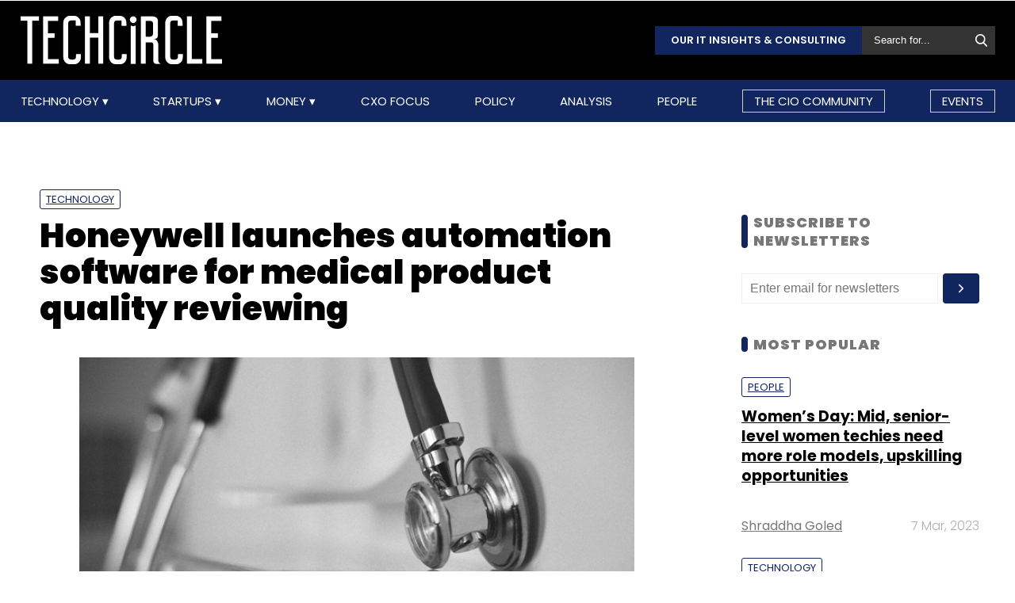

--- FILE ---
content_type: text/html; charset=UTF-8
request_url: https://www.techcircle.in/2023/10/20/honeywell-launches-automation-software-for-medical-product-quality-reviewing/
body_size: 67344
content:
<!DOCTYPE html>
<html lang="en">

  <head>
  <title>Honeywell launches automation software for medical product quality reviewing</title>
  <!-- Bing Webmaster Start -->
  <meta name="msvalidate.01" content="D5A86664E3E22D7248EA1133162C2F1D" />
  <!-- Bing Webmaster End -->
  <meta http-equiv="Content-Type" content="text/html; charset=UTF-8" />
  <meta name="viewport" content="width=device-width,initial-scale=1" />
  <meta name="description" content="Global technology company Honeywell has launched Product Quality Review, an automation software solution for medical product manufacturers. The solution..." />
  <meta name="keywords" content="Honeywell, medical product, automation, review, Analysis, Technology, Shraddha Goled, " />
  <meta http-equiv="cache-control" content="max-age=0" />
  <meta http-equiv="cache-control" content="no-cache" />
  <meta http-equiv="expires" content="0" />
  <meta http-equiv="expires" content="Tue, 01 Jan 1980 1:00:00 GMT" />
  <meta http-equiv="pragma" content="no-cache" />
  <meta name="robots" content="index, follow, max-image-preview:large, max-snippet:-1, max-video-preview:-1" />
  <link rel="manifest" href="/manifest.json">
  <link rel="preconnect" href="//www.googletagservices.com" crossorigin>
  <link rel="dns-prefetch" href="//www.googletagservices.com">
  <link rel="preconnect" href="//www.googletagmanager.com" crossorigin>
  <link rel="dns-prefetch" href="//www.googletagmanager.com">

  	<meta property="og:type" content="article" />
	<meta property="og:title" content="Honeywell launches automation software for medical product quality reviewing" />
	<meta itemprop="url" property="og:url" content="https://www.techcircle.in/2023/10/20/honeywell-launches-automation-software-for-medical-product-quality-reviewing" />
	<meta property="og:description" content="Global technology company Honeywell has launched Product Quality Review, an automation software solution for medical product manufacturers. The solution..." />
	<meta property="article:published_time" content="2023-10-20T08:04:24Z" />
	<meta property="article:modified_time" content="2023-10-20T08:04:24Z" />
	<meta property="og:site_name" content="Techcircle" />
	<meta property="og:image" content="https://assets.techcircle.in/uploads/article-image/2023/10/images/33761-stethescope.jpg" />
	<meta property="og:image:width" content="512" />
	<meta property="og:image:height" content="512" />
	<meta property="og:locale" content="en_US" />
	<meta name="twitter:card" content="summary_large_image" />
	<meta name="twitter:site" content="@TechCircleIndia" />
	<meta name="twitter:title" content="Honeywell launches automation software for medical product quality reviewing" />
	<meta name="twitter:description" content="Global technology company Honeywell has launched Product Quality Review, an automation software solution for medical product manufacturers. The solution..." />
	<meta name="twitter:image" content="https://assets.techcircle.in/uploads/article-image/2023/10/images/33761-stethescope.jpg" />
	<meta name="twitter:url" content="https://www.techcircle.in/2023/10/20/honeywell-launches-automation-software-for-medical-product-quality-reviewing" />
	<link rel="apple-touch-icon-precomposed" href="https://assets.techcircle.in/uploads/article-image/2023/10/images/33761-stethescope.jpg" />
	<meta name="msapplication-TileImage" content="https://assets.techcircle.in/uploads/article-image/2023/10/images/33761-stethescope.jpg" />
	<link itemprop="thumbnailUrl" rel="image_src" href="https://assets.techcircle.in/uploads/article-image/2023/10/thumb/33761-stethescope.jpg" />
	<meta content="en" itemprop="inLanguage" />
		<link itemprop="mainEntityOfPage" rel="canonical" href="https://www.techcircle.in/2023/10/20/honeywell-launches-automation-software-for-medical-product-quality-reviewing/" />    
		
	<link rel="icon" type="image/png" href="https://assets.techcircle.in/static-assets/images/favicon.png" />
	<link rel="apple-touch-icon" href="https://assets.techcircle.in/static-assets/images/favicon.png" />	
	<link rel="preconnect" href="https://fonts.googleapis.com">
    <link rel="preconnect" href="https://fonts.gstatic.com" crossorigin>
    <!--<link href="https://fonts.googleapis.com/css2?family=Roboto:wght@300;400;700;900&display=swap" rel="stylesheet">-->
	<link rel="preload" href="https://fonts.googleapis.com/css2?family=Roboto:wght@300;400;700;900&display=swap" as="style" onload="this.onload=null;this.rel='stylesheet'">
	<noscript><link rel="stylesheet" href="https://assets.techcircle.in/static-assets/css/style.css?v=1017639430"></noscript>
	
	<link rel="preload" href="https://assets.techcircle.in/static-assets/css/style.css?v=159" as="style" onload="this.onload=null;this.rel='stylesheet'">
	<noscript><link rel="stylesheet" href="https://assets.techcircle.in/static-assets/css/style.css?v=159"></noscript>
		<script src="https://assets.techcircle.in/static-assets/js/jquery.min.js?v=158" type="text/javascript"></script>    
	<script  src="https://assets.techcircle.in/static-assets/js/customjs.js?v=158" type="text/javascript"></script>
	  <!-- DFP Start -->		
  <!-- DFP ends-->
    <script async='async' src='https://www.googletagservices.com/tag/js/gpt.js' type="text/javascript"></script>
  <script type="text/javascript">

	$.fn.isInViewport = function() {
		var elementTop = $(this).offset().top;
		var elementBottom = elementTop + $(this).outerHeight();
		var viewportTop = $(window).scrollTop();
		var viewportBottom = viewportTop + $(window).height();
		return elementBottom > viewportTop && elementTop < viewportBottom;
	};
	function gaTracker(id, path, title) {
		$.getScript('https://www.google-analytics.com/analytics.js');
		window.ga = window.ga || function () {(ga.q = ga.q || []).push(arguments)};
		ga.l = +new Date;
		ga('create', id, 'auto');
		ga('set', {page: path, title: title}); 
		ga('send', 'pageview');		
	}
  </script>    

<!-- Google tag (gtag.js) -->
<script async src="https://www.googletagmanager.com/gtag/js?id=G-81FSRNTG3D"></script>
<script>
  window.dataLayer = window.dataLayer || [];
  function gtag(){dataLayer.push(arguments);}
  gtag('js', new Date());
  gtag('config', 'G-81FSRNTG3D');
</script>           

<!-- Google tag (gtag.js) --> <script async src="https://www.googletagmanager.com/gtag/js?id=AW-11406279264"></script> <script> window.dataLayer = window.dataLayer || []; function gtag(){dataLayer.push(arguments);} gtag('js', new Date()); gtag('config', 'AW-11406279264'); </script>
      
  <script>
	  window.addEventListener('load', function () {
	  jQuery('body').on('click', '[id="subscribe_now_btn"]', function () {
	  gtag('event', 'conversion', {'send_to': 'AW-858898428/EtLBCMWgobABEPz_xpkD'});
	  })
  });
  </script>
    	<!-- iZooto code start -->
	<script> window._izq = window._izq || []; window._izq.push(["init"]);</script> 
	<script async src="https://cdn.izooto.com/scripts/86c9ab36c7cedddb82fc421031795a7b342085ea.js"></script>
	<!-- ends -->

	<!-- snowplow code start  -->
	<script type="text/javascript">
	var configObject =  { "appId": "mtc",
	"collectorHost": "dap.techcircle.in",
	"pageViewRequired": true,
	"pagePingRequired": false,
	"syncRequired": true,
	"userIdCookie": "_ht_clientid",
	 "pltRequired": false, 
	"existingImpressionCapture": false,
	"existingLinkClickCapture": false,
	 "webEngageTokenRequired": false
	};
	(function(p, l, o, w, i, k, n, g) { if (!p[i]) { p.GlobalSnowplowNamespace = p.GlobalSnowplowNamespace || []; p.GlobalSnowplowNamespace.push(i); p[i] = function() { (p[i].q = p[i].q || []).push(arguments); }; p[i].q = p[i].q || []; n = l.createElement(o); g = l.getElementsByTagName(o)[0]; n.async = 1; n.src = w; g.parentNode.insertBefore(n, g);  n.onload = function() {     window.dapTracker = new window.dapDataTracker(); dapTracker.init(k); }}}(window, document, 'script', "https://analytics.htmedia.in/analytics-js/tracker.js", 'snowplow', configObject));
	</script>
	<!-- ends -->
    <script async src="https://pagead2.googlesyndication.com/pagead/js/adsbygoogle.js?client=ca-pub-9783515403541006" crossorigin="anonymous" data-checked-head="true"></script>
  <script type="text/javascript">
	var googletag = googletag || {};
	googletag.cmd = googletag.cmd || [];
	googletag.cmd.push(function() {
		googletag.pubads().enableSingleRequest();
		googletag.pubads().disableInitialLoad();
		googletag.pubads().collapseEmptyDivs();
		googletag.companionAds().setRefreshUnfilledSlots(true);
		googletag.enableServices();
	});
  </script>
  <script>
	var ismobile = /iPhone|iPad|iPod|Android/i.test(navigator.userAgent);
	var delaytime = 1000;
	if(ismobile){
		var delaytime = 1000;
	}
    </script>
	
  	<script type="text/javascript">
  	/* Ref https://developers.google.com/web/fundamentals/performance/lazy-loading-guidance/images-and-video/ */
  	document.addEventListener("DOMContentLoaded", function () {
	  let lazyImages = [].slice.call(document.querySelectorAll("img.lazy")); let active = false;
	  const lazyLoad = function () {
	  if (active === false) {
		active = true;
		setTimeout(function () {
		lazyImages.forEach(function (lazyImage) {
		  if ((lazyImage.getBoundingClientRect().top <= window.innerHeight && lazyImage.getBoundingClientRect().bottom >= 0) && getComputedStyle(lazyImage).display !== "none") { lazyImage.src = lazyImage.dataset.src;lazyImage.srcset = lazyImage.dataset.srcset; lazyImage.classList.remove("lazy"); lazyImages = lazyImages.filter(function (image) {return image !== lazyImage;}); if (lazyImages.length === 0) {document.removeEventListener("scroll", lazyLoad);window.removeEventListener("resize", lazyLoad);window.removeEventListener("orientationchange", lazyLoad);
			} } });active = false;}, 1500); } };

			document.addEventListener("scroll", lazyLoad); window.addEventListener("resize", lazyLoad); window.addEventListener("orientationchange", lazyLoad);
	});

	/*  Lazy loading background images */
	document.addEventListener("DOMContentLoaded", function () {
	  var lazyBackgrounds = [].slice.call(document.querySelectorAll(".lazy-background")); var index = 1;
	  if ("IntersectionObserver" in window) {
		let lazyBackgroundObserver = new IntersectionObserver(function (entries, observer) {
			entries.forEach(function (entry) {
			if (entry.isIntersecting) {entry.target.classList.add("visible" + index); lazyBackgroundObserver.unobserve(entry.target); index++;}
			});
		});
		lazyBackgrounds.forEach(function (lazyBackground) {lazyBackgroundObserver.observe(lazyBackground);});
	  }
	});

	function ajax_on_dom_content_loaded() {
		let lazyImages = [].slice.call(document.querySelectorAll("img.lazy"));
		let active = false;
		const lazyLoad = function () {
		if (active === false) {
			active = true;
			setTimeout(function () {
			lazyImages.forEach(function (lazyImage) {
				if ((lazyImage.getBoundingClientRect().top <= window.innerHeight && lazyImage.getBoundingClientRect().bottom >= 0) && getComputedStyle(lazyImage).display !== "none") {
				lazyImage.src = lazyImage.dataset.src; lazyImage.srcset = lazyImage.dataset.srcset; lazyImage.classList.remove("lazy");
				lazyImages = lazyImages.filter(function (image) { return image !== lazyImage; });
				if (lazyImages.length === 0) { document.removeEventListener("scroll", lazyLoad); window.removeEventListener("resize", lazyLoad); window.removeEventListener("orientationchange", lazyLoad); }
			  }
			});
			active = false;
			}, 1500);
		}
		};
		document.addEventListener("scroll", lazyLoad); window.addEventListener("resize", lazyLoad); window.addEventListener("orientationchange", lazyLoad);
	}
	/* Lazy Loading Images ends */
	</script>
	
	<script id="jobJSON-Home" type="application/ld+json" async="" defer="">
	{
	"@context" : "https://schema.org/",
	"@type" : "Organization",
	"name" : "Techcircle",
	"url" : "https://www.techcircle.in/",
	"logo" : {
		"@type":"ImageObject",
		"@id":"https://www.techcircle.in//images/logo.png",
		"width":117,
		"height":54,
		"contentUrl":"https://www.techcircle.in/"
		}
	}
	</script>
		
	<script type="text/javascript">
		var ads_top_viewport = 50;
		var ads_bottom_viewport = -50;
	</script>
	<script type="application/ld+json">
	{
	"@context": "https://schema.org",
	"@type": "BreadcrumbList",
	"itemListElement":
		[
			{
			"@type": "ListItem",
			"position": 1,
			"item":
				{
				"@id": "https://www.techcircle.in/",
				"name": "Home"
				}
			},
			{
			"@type": "ListItem",
			"position": 2,
			"item":
				{
				"@id": "",
				"name": "Honeywell launches automation software for medical product quality reviewing"
				}
			}
		]
	}
	</script>
			
	<script id="jobJSON-Home" type="application/ld+json" async="" defer="">
	{
	"@context":"https://schema.org/",
	"@type":"ItemList",
	"itemListElement":
		[
			{
				"@type":"SiteNavigationElement",
				"position":1,
				"name":"Technology",
				"url":"https://www.techcircle.in/category/technology"
			},
			{
				"@type":"SiteNavigationElement",
				"position":2,
				"name":"Startups",
				"url":"https://www.techcircle.in/category/startups"
			},
			{
				"@type":"SiteNavigationElement",
				"position":3,
				"name":"Money",
				"url":"https://www.techcircle.in/category/money"
			},
			{
				"@type":"SiteNavigationElement",
				"position":4,
				"name":"CXO Focus",
				"url":"https://www.techcircle.in/tag/cxo-focus"
			},
			{
				"@type":"SiteNavigationElement",
				"position":5,
				"name":"Podcast",
				"url":"https://www.techcircle.in/category/podcast"
			},
			{
				"@type":"SiteNavigationElement",
				"position":6,
				"name":"Videos",
				"url":"https://www.techcircle.in/tag/videos"
			},
			{
				"@type":"SiteNavigationElement",
				"position":7,
				"name":"Policy",
				"url":"https://www.techcircle.in/category/policy"
			},
			{
				"@type":"SiteNavigationElement",
				"position":8,
				"name":"Analysis",
				"url":"https://www.techcircle.in/category/analysis"
			},
			{
				"@type":"SiteNavigationElement",
				"position":9,
				"name":"People",
				"url":"https://www.techcircle.in/category/people"
			}
		]
	}
	</script>
		<script type="application/ld+json">
		{
		"@context": "https://schema.org",
		"@type": "NewsArticle",
		"url": "https://www.techcircle.in/2023/10/20/honeywell-launches-automation-software-for-medical-product-quality-reviewing",
		"keywords": "Honeywell, medical product, automation, review, Analysis, Technology, Shraddha Goled, ",
		"description": "Global technology company Honeywell has launched Product Quality Review, an automation software solution for medical product manufacturers. The solution...",
		"headline": "Honeywell launches automation software for medical product quality reviewing",
		"image": [
			"https://assets.techcircle.in/uploads/article-image/2023/10/images/33761-stethescope.jpg"
		],
		"datePublished": "2023-10-20T08:04:24Z",
		"dateModified": "2023-10-20T08:04:24Z",
		"author": [
								{
					"@type": "Person",
					"name": "Shraddha Goled",
					"url": "https://www.techcircle.in/author/shraddha-goled"
					}
						]
		}
	</script>	
	
	
		<script type="text/javascript">
    (function(c,l,a,r,i,t,y){
        c[a]=c[a]||function(){(c[a].q=c[a].q||[]).push(arguments)};
        t=l.createElement(r);t.async=1;t.src="https://www.clarity.ms/tag/"+i;
        y=l.getElementsByTagName(r)[0];y.parentNode.insertBefore(t,y);
    })(window, document, "clarity", "script", "n1hetu8ev0");
</script>
	</head>
	<body>
		   
		
		       <!-- Google tag (gtag.js) --> <script async src="https://www.googletagmanager.com/gtag/js?id=AW-11406279264"></script> <script> window.dataLayer = window.dataLayer || []; function gtag(){dataLayer.push(arguments);} gtag('js', new Date()); gtag('config', 'AW-11406279264'); </script>

		<link rel="preload" href="https://assets.techcircle.in/static-assets/css/header.css?v=159" as="style" onload="this.onload=null;this.rel='stylesheet'">
		<div class="main-wrapper">
            <header class="header">
                <div class="top-nav ">
                    <div class="container">
                        <div class="main-box">
                            <div class="logo">
                                <a href="https://www.techcircle.in/"><img src="https://assets.techcircle.in/static-assets/images/logo.png" alt=""></a>
                            </div> 
                            <div class="search-bar">
                                <a href="https://research.techcircle.in/" target="_blank" class="btn-primary">Our IT Insights & Consulting</a>
                                <div> 
                                    <form action="https://www.techcircle.in/search" action="" method="post" id="frm_search" autocomplete="off" role="Form" accept-charset="UTF-8">
<input type="hidden" name="mmvplcsrftoken" value="61cd08b1946931a2e31307cea9df7590" />                                                         
                                        <input type="text" id="search_keyword" name="search_keyword" class="search-box" placeholder="Search for...">
                                        <button id="btn_frm_search" type="submit"><img src="https://assets.techcircle.in/static-assets/images/search-new.png" alt=""> </button>
										<span id="frm_srch_kword_error" class="error"></span>
                                    </form>                                </div>
                            </div>
                        </div> 
                    </div> 
                </div>            
                <div class="nav-main">  
                    <div class="logo"><a href="https://www.techcircle.in/"><img src="https://assets.techcircle.in/static-assets/images/logo.png" alt=""></a>  </div>
                        <div class="container">
                            <nav>
                                <div class="nav-mobile"> 
                                    <a id="nav-toggle" href="#"><span></span></a></div>
                                    
        
            
            <ul class="nav-list" itemtype="https://www.schema.org/SiteNavigationElement" itemscope="itemscope"><li>
                            <meta itemprop="name" content="Technology">
                            <meta itemprop="url" content="https://www.techcircle.in/category/technology">
                            <a href="javascript:void(0);" id="arln">
                                Technology
                            </a>
                            <ul class="nav-dropdown" id="link38"><li>
                                        <meta itemprop="name" content="All">
                                        <meta itemprop="url" content="https://www.techcircle.in/category/technology">   
                                        <a href="https://www.techcircle.in/category/technology" target="_self">All</a>
                                    </li><li>
                                        <meta itemprop="name" content="Artificial Intelligence">
                                        <meta itemprop="url" content="https://www.techcircle.in/category/technology-artificialinteligence">   
                                        <a href="https://www.techcircle.in/category/technology-artificialinteligence" target="_self">Artificial Intelligence</a>
                                    </li><li>
                                        <meta itemprop="name" content="3D Printing">
                                        <meta itemprop="url" content="https://www.techcircle.in/category/technology-3d-printing">   
                                        <a href="https://www.techcircle.in/category/technology-3d-printing" target="_self">3D Printing</a>
                                    </li><li>
                                        <meta itemprop="name" content="Blockchain">
                                        <meta itemprop="url" content="https://www.techcircle.in/category/technology-blockchain">   
                                        <a href="https://www.techcircle.in/category/technology-blockchain" target="_self">Blockchain</a>
                                    </li><li>
                                        <meta itemprop="name" content="SMAC">
                                        <meta itemprop="url" content="https://www.techcircle.in/category/technology-smac">   
                                        <a href="https://www.techcircle.in/category/technology-smac" target="_self">SMAC</a>
                                    </li><li>
                                        <meta itemprop="name" content="Internet of Things">
                                        <meta itemprop="url" content="https://www.techcircle.in/category/technology-internet-of-things">   
                                        <a href="https://www.techcircle.in/category/technology-internet-of-things" target="_self">Internet of Things</a>
                                    </li><li>
                                        <meta itemprop="name" content="Security">
                                        <meta itemprop="url" content="https://www.techcircle.in/category/technology-security">   
                                        <a href="https://www.techcircle.in/category/technology-security" target="_self">Security</a>
                                    </li><li>
                                        <meta itemprop="name" content="Others">
                                        <meta itemprop="url" content="https://www.techcircle.in/category/technology-others">   
                                        <a href="https://www.techcircle.in/category/technology-others" target="_self">Others</a>
                                    </li></ul>
                        </li><li>
                            <meta itemprop="name" content="Startups">
                            <meta itemprop="url" content="https://www.techcircle.in#">
                            <a href="javascript:void(0);" id="arln">
                                Startups
                            </a>
                            <ul class="nav-dropdown" id="link47"><li>
                                        <meta itemprop="name" content="All">
                                        <meta itemprop="url" content="https://www.techcircle.in/category/startups">   
                                        <a href="https://www.techcircle.in/category/startups" target="_self">All</a>
                                    </li><li>
                                        <meta itemprop="name" content="B2B Platforms">
                                        <meta itemprop="url" content="https://www.techcircle.in/category/startups-b2b-platforms">   
                                        <a href="https://www.techcircle.in/category/startups-b2b-platforms" target="_self">B2B Platforms</a>
                                    </li><li>
                                        <meta itemprop="name" content="Fin-tech">
                                        <meta itemprop="url" content="https://www.techcircle.in/category/startups-fin-tech">   
                                        <a href="https://www.techcircle.in/category/startups-fin-tech" target="_self">Fin-tech</a>
                                    </li><li>
                                        <meta itemprop="name" content="Health-tech">
                                        <meta itemprop="url" content="https://www.techcircle.in/category/startups-health-tech">   
                                        <a href="https://www.techcircle.in/category/startups-health-tech" target="_self">Health-tech</a>
                                    </li><li>
                                        <meta itemprop="name" content="E-Commerce">
                                        <meta itemprop="url" content="https://www.techcircle.in/category/startups-e-commerce">   
                                        <a href="https://www.techcircle.in/category/startups-e-commerce" target="_self">E-Commerce</a>
                                    </li><li>
                                        <meta itemprop="name" content="Ed-tech">
                                        <meta itemprop="url" content="https://www.techcircle.in/category/startups-ed-tech">   
                                        <a href="https://www.techcircle.in/category/startups-ed-tech" target="_self">Ed-tech</a>
                                    </li><li>
                                        <meta itemprop="name" content="Incubators">
                                        <meta itemprop="url" content="https://www.techcircle.in/category/startups-incubators">   
                                        <a href="https://www.techcircle.in/category/startups-incubators" target="_self">Incubators</a>
                                    </li><li>
                                        <meta itemprop="name" content="Others">
                                        <meta itemprop="url" content="https://www.techcircle.in/category/startups-others">   
                                        <a href="https://www.techcircle.in/category/startups-others" target="_self">Others</a>
                                    </li></ul>
                        </li><li>
                            <meta itemprop="name" content="Money">
                            <meta itemprop="url" content="https://www.techcircle.in#">
                            <a href="javascript:void(0);" id="arln">
                                Money
                            </a>
                            <ul class="nav-dropdown" id="link56"><li>
                                        <meta itemprop="name" content="All">
                                        <meta itemprop="url" content="https://www.techcircle.in/category/money">   
                                        <a href="https://www.techcircle.in/category/money" target="_self">All</a>
                                    </li><li>
                                        <meta itemprop="name" content="Venture Capital">
                                        <meta itemprop="url" content="https://www.techcircle.in/category/money-venture-capital">   
                                        <a href="https://www.techcircle.in/category/money-venture-capital" target="_self">Venture Capital</a>
                                    </li><li>
                                        <meta itemprop="name" content="M&A">
                                        <meta itemprop="url" content="https://www.techcircle.in/category/money-m-a">   
                                        <a href="https://www.techcircle.in/category/money-m-a" target="_self">M&A</a>
                                    </li><li>
                                        <meta itemprop="name" content="Angel/Seed">
                                        <meta itemprop="url" content="https://www.techcircle.in/category/money-angel-seed">   
                                        <a href="https://www.techcircle.in/category/money-angel-seed" target="_self">Angel/Seed</a>
                                    </li><li>
                                        <meta itemprop="name" content="Others">
                                        <meta itemprop="url" content="https://www.techcircle.in/category/money-others">   
                                        <a href="https://www.techcircle.in/category/money-others" target="_self">Others</a>
                                    </li></ul>
                        </li><li><a href="https://www.techcircle.in/category/cio-focus"  target="_self">CXO Focus</a></li><li><a href="https://www.techcircle.in/category/policy"  target="_self">Policy</a></li><li><a href="https://www.techcircle.in/category/analysis"  target="_self">Analysis</a></li><li><a href="https://www.techcircle.in/category/people"  target="_self">People</a></li><li><a href="https://www.techcircle.in/category/the-cio-community"  target="_self">The CIO Community</a></li><li><a href="https://events.mosaicdigital.com/upcoming-events"  target="_blank">Events</a></li>
            </ul>                            </nav> 
                        </div>      
                    </div> 
            </header> 
			        </div>
		
		<script>
            (function($) { // Begin jQuery
              $(function() { // DOM ready
                // If a link has a dropdown, add sub menu toggle.
                $('nav ul li a:not(:only-child)').click(function(e) {
                  $(this).siblings('.nav-dropdown').toggle();
                  // Close one dropdown when selecting another
                  $('.nav-dropdown').not($(this).siblings()).hide();
                  e.stopPropagation();
                });
                // Clicking away from dropdown will remove the dropdown class
                $('html').click(function() {
                  $('.nav-dropdown').hide();
                });
                // Toggle open and close nav styles on click
                $('#nav-toggle').click(function() {
                  $('nav ul').slideToggle();
                });
                // Hamburger to X toggle
                $('#nav-toggle').on('click', function() {
                  this.classList.toggle('active');
                });
              }); // end DOM ready
            })(jQuery); // end jQuery
        </script>		<div class="main-container">
			<div id="tc-main-content">

<script async src="//www.instagram.com/embed.js"></script>
<script type="text/javascript">
	
$ = jQuery.noConflict();
$( document ).ready(function() { 
    if( ismobile == false) {
        $(window).scroll(function(){
            var sticky = $('.sticky-title'),
            scroll = $(window).scrollTop();

            var h1top = $('#first_title').position();
            $('#first_title').each(function(){
                var $this = $(this);
                var el = $this.get(0);
                if (scroll > h1top.top) {
                    if (isElementInViewport(el)) {
                        $('.social-link').show('slow');
                        sticky.removeClass('fixed', 'slow');
                        sticky.hide('slow');
                    } else {
                        $('.social-link').hide('slow');
                        sticky.addClass('fixed', 'slow');
                    }       
                }
            });
        });
    } else {
        var fb_share_url = "https://www.facebook.com/sharer.php?u=https%3A%2F%2Fwww.techcircle.in%2F2023%2F10%2F20%2Fhoneywell-launches-automation-software-for-medical-product-quality-reviewing&p[title]=Honeywell+launches+automation+software+for+medical+product+quality+reviewing";
        $(".widget-social-link a.fb-share").attr("href", fb_share_url);
    }

    $(document).on('click', '#comment_title_33761', function (el) {
		el.preventDefault();

		var articleid = $(this).attr('data-articleid');
		var slug = $(this).attr('data-slug');
		var url = $(this).attr('data-url');
		var source = '#discuss_content_' + articleid;
		if( $('#comments_' + articleid).css('display') == 'none' ) {
			$('#comments_' + articleid).show("slow");
			loadDisqus(source, slug, url);
			$(this).text("Close Comment(s)");
		} else {
			$('#comments_' + articleid).hide("slow");
			$(this).text("Leave Your Comment(s)");
		}
	});
});
</script>

<div class="top-ads text-center ads-full">
<div class="top-ads text-center ads-full" id="LeaderBoardAd">
    <div id="div-gpt-ad-story-masthead-33761" style="min-height: 60px;text-align: center;">
        <img src="https://assets.techcircle.in/static-assets/images/spinner-1s-64px.gif" alt="Loading..." />
    </div>                             
</div>
<script type="text/javascript">
    if(jQuery('#div-gpt-ad-story-masthead-33761').length) {
        if(is_mobile()){
            jQuery("#div-gpt-ad-story-masthead-33761").height(250);
        }
        else {
            jQuery("#div-gpt-ad-story-masthead-33761").height(90);
        }
    }
</script>
</div> 
<div class="loaded_story" data-articleurl="https://www.techcircle.in/2023/10/20/honeywell-launches-automation-software-for-medical-product-quality-reviewing"  data-articletitle="Honeywell launches automation software for medical product quality reviewing" data-articleslug="2023/10/20/honeywell-launches-automation-software-for-medical-product-quality-reviewing"></div>
<div class="article_details">
<meta itemprop='keywords' content='Honeywell, medical product, automation, review, Analysis, Technology, Shraddha Goled, ' />
<meta itemprop='description' content='Global technology company Honeywell has launched Product Quality Review, an automation software solution for medical product manufacturers. The solution...' />
<section class="section-wrapper clearfix article-single" id="container_33761">
<div class="mw-1084 clearfix">
	<div class="section-left-content">
		<header class="page-heading">
			<div class="article-tags">
										
							<a href="https://www.techcircle.in/category/technology">Technology</a>
						
								</div>
									<h1 class="fs-42 color-black section-title">Honeywell launches automation software for medical product quality reviewing</h1>
			<div itemprop="image" itemscope itemtype="https://schema.org/ImageObject">
			<meta itemprop="height" content="506">
			<meta itemprop="width" content="810">
			<meta itemprop="url" content="https://assets.techcircle.in/uploads/article-image/2023/10/images/33761-stethescope.jpg">  
			<figure>
			<img src="https://assets.techcircle.in/uploads/article-image/2023/10/images/33761-stethescope.jpg" alt="Honeywell launches automation software for medical product quality reviewing" width="700" height="375">
				    
					<figcaption>
					Photo Credit: Pixabay					</figcaption>
					
			</figure>
			</div>
			  

		<div class="article-meta clearfix">
			<div class="authors">
			<span itemscope itemprop='author' itemtype='https://schema.org/Person'>
								<a href="https://www.techcircle.in/author/shraddha-goled">Shraddha Goled</a>
							</span>	
			</div>
			<div class="am-date">
				20 Oct, 2023									<meta itemprop="dateModified" content="2023-10-20T13:35:40.000Z">
							</div>
						<ul class="social-share clearfix">
								<li><a href="https://www.facebook.com/sharer.php?u=https%3A%2F%2Fwww.techcircle.in%2F2023%2F10%2F20%2Fhoneywell-launches-automation-software-for-medical-product-quality-reviewing&p[title]=Honeywell+launches+automation+software+for+medical+product+quality+reviewing" class="icoFacebook" title="Facebook" target="_blank"><span class="fb-icon"></span></a></li>
								<li><a href="https://twitter.com/share?url=https%3A%2F%2Fwww.techcircle.in%2F2023%2F10%2F20%2Fhoneywell-launches-automation-software-for-medical-product-quality-reviewing&via=TechCircleIndia&related=twitterapi%2Ctwitter&hashtags=TechCircleIndia&text=Honeywell+launches+automation+software+for+medical+product+quality+reviewing" class="icoTwitter" title="Twitter" target="_blank"><span class="twtr-icon"></span></a></li>
								<li><a href="https://www.linkedin.com/shareArticle?mini=true&url=https%3A%2F%2Fwww.techcircle.in%2F2023%2F10%2F20%2Fhoneywell-launches-automation-software-for-medical-product-quality-reviewing&title=Honeywell+launches+automation+software+for+medical+product+quality+reviewing&source=techcircle.in" class="icoLinkedin" title="Linkedin" target="_blank"><span class="lkdin-icon"></span></a></li>
								<li><a href="https://api.whatsapp.com/send?text=Honeywell+launches+automation+software+for+medical+product+quality+reviewing?https%3A%2F%2Fwww.techcircle.in%2F2023%2F10%2F20%2Fhoneywell-launches-automation-software-for-medical-product-quality-reviewing" class="icoLinkedin" title="Whatsapp" target="_blank"><span class="wa-icon"></span></a></li>
							</ul>
					</div>
		</header>
		<div class="clearfix maxha">
			<!DOCTYPE html PUBLIC "-//W3C//DTD HTML 4.0 Transitional//EN" "http://www.w3.org/TR/REC-html40/loose.dtd">
<html><body><div class="middle-ads text-center ads-full"><div id="div-gpt-ad-story-mob50-33761" class="ads_300"><img src="https://assets.techcircle.in/static-assets/images/spinner-1s-64px.gif" alt="Loading..." class="adsspiner_300"></div></div><p>Global technology company Honeywell has launched Product Quality Review, an automation software solution for medical product manufacturers. The solution will automate and streamline the regulatory-mandated analysis process of medical products, also called the Annual Product Quality Review (APQR) process.</p>

<p>Global regulatory guidelines mandate pharmaceutical companies to review and assess the quality of their medical products annually. Inefficient APQR programs can result in a time-consuming process of collecting the data from multiple systems and sites and then conducting a manual review, analysis and approval, months after initiating data collection. In worst cases, it can potentially present unnecessary risks to patients and regulatory actions.</p>

<p>Product Quality Review automates data collection from various systems of record &ndash; thereby saving time, improving data integrity, and replacing paper-based processes. The product is part of Honeywell&rsquo;s series of applications in the company&rsquo;s Life Sciences Applications Suite.</p>

<div class="middle-ads text-center ads-full"><div id="div-gpt-ad-story-mob53-33761" class="ads_300"><img src="https://assets.techcircle.in/static-assets/images/spinner-1s-64px.gif" alt="Loading..." class="adsspiner_300"></div></div><p>&ldquo;APQR shouldn&rsquo;t be a burdensome effort &ndash; so we are pleased to provide a solution that simplifies the process and empowers medical product manufacturers to not only meet their regulatory requirements but also turn a traditionally retrospective analysis into a timelier decision support tool,&rdquo; said Dr. Oxana Pickeral, vice president and GM, Connected Life Sciences &amp; Logistics, Honeywell Connected Enterprise. &ldquo;This allows customers to focus on insights over process and deliver high-quality products more quickly to market and the patients they serve.&rdquo;</p>

<p>Last week, Honeywell launched an infrared-based FS24X Plus Flame Detector to detect hydrogen flames and stop them from growing into major fires. It will protect workers and facilities from risks associated with hydrogen production and use. Honeywell&rsquo;s FS24X Plus can detect flames in even rainy, foggy, or smoky conditions.&nbsp;</p>

<p>Further, ex-Microsoft executive Anant Maheshwari, took over the reins as the president and chief executive officer (CEO) of Honeywell's high-growth region portfolio. Maheshwari assumed his new role on September 4 and succeeded Ben Driggs, who moved to another leadership position within the company.&nbsp;</p><div class="middle-ads text-center ads-full"><div id="div-gpt-ad-story-mob56-33761" class="ads_300"><img src="https://assets.techcircle.in/static-assets/images/spinner-1s-64px.gif" alt="Loading..." class="adsspiner_300"></div></div></body></html>
						<div class="article-meta article-share-bottom clearfix">
								<ul class="social-share clearfix">
										<li><a href="https://www.facebook.com/sharer.php?u=https%3A%2F%2Fwww.techcircle.in%2F2023%2F10%2F20%2Fhoneywell-launches-automation-software-for-medical-product-quality-reviewing&p[title]=Honeywell+launches+automation+software+for+medical+product+quality+reviewing" class="icoFacebook" title="Facebook" target="_blank"><span class="fb-icon"></span></a></li>
										<li><a href="https://twitter.com/share?url=https%3A%2F%2Fwww.techcircle.in%2F2023%2F10%2F20%2Fhoneywell-launches-automation-software-for-medical-product-quality-reviewing&via=TechCircleIndia&related=twitterapi%2Ctwitter&hashtags=TechCircleIndia&text=Honeywell+launches+automation+software+for+medical+product+quality+reviewing" class="icoTwitter" title="Twitter" target="_blank"><span class="twtr-icon"></span></a></li>
										<li><a href="https://www.linkedin.com/shareArticle?mini=true&url=https%3A%2F%2Fwww.techcircle.in%2F2023%2F10%2F20%2Fhoneywell-launches-automation-software-for-medical-product-quality-reviewing&title=Honeywell+launches+automation+software+for+medical+product+quality+reviewing&source=techcircle.in" class="icoLinkedin" title="Linkedin" target="_blank"><span class="lkdin-icon"></span></a></li>
										<li><a href="https://api.whatsapp.com/send?text=Honeywell+launches+automation+software+for+medical+product+quality+reviewing?https%3A%2F%2Fwww.techcircle.in%2F2023%2F10%2F20%2Fhoneywell-launches-automation-software-for-medical-product-quality-reviewing" class="icoLinkedin" title="Whatsapp" target="_blank"><span class="wa-icon"></span></a></li>
									</ul>
							</div>
							<div class="row text-center mb-5">
					<div class="col-md-12">
						<h4><a id="comment_title_33761" href="javascript:void(0)" class="comment_title" data-articleid="33761" data-slug="honeywell-launches-automation-software-for-medical-product-quality-reviewing" data-url="https://www.techcircle.in/2023/10/20/honeywell-launches-automation-software-for-medical-product-quality-reviewing">
							Leave Your Comment(s)
						</a></h4>
					</div>
					<div id="comments_33761" class="comment-block comment-form col-md-12" style="display: none;">
						<div class="disqus_section">
							<div class="heading-title-alt text-left heading-border-bottom p-top-20" id="discuss_content_33761"></div>
							<noscript>Please enable JavaScript to view the</noscript>
						</div>
					</div>
				</div>
						<div class="row">
				<div class="signup-newsletter mt-2 pl-3 pr-3 w-100">
					<h3 class="mb-4"> Sign up for Newsletter</h3>
					<div class="row">
						<div class="col-md-12">
							<form action="https://www.techcircle.in/search" action="" method="post" id="frm_newsletter_subs_art" name="frm_newsletter_subs" class="mt-3" accept-charset="UTF-8">
<input type="hidden" name="mmvplcsrftoken" value="61cd08b1946931a2e31307cea9df7590" />                                                    
								
								<div class="col-md-12 boxes select-newsletter pl-0">
									<label><strong>Select your Newsletter frequency</strong></label>
								</div>
								<div class="col-md-12 float-left pl-0">
									<div class="boxes">
										<input type="checkbox" id="box-5" name="newsletter_type_art[]" value="daily::1" checked>
										<label for="box-5">Daily Newsletter </label>
										<input type="checkbox" id="box-7" name="newsletter_type_art[]" value="weekly::1" checked>
										<label for="box-7">Weekly Newsletter </label>
										<input type="checkbox" id="box-8" name="newsletter_type_art[]" value="monthly::1" checked>
										<label for="box-8">Monthly Newsletter </label>
									</div>
								</div>
								<div class="clearfix"></div>
								<div class="searhnews">
									<div class="form-group mb-0">
										<div class="col-8 input-group float-left p-0">
											<input class="form-control w-100" type="email" id="subscriber_email_art" name="subscriber_email" placeholder=" Enter your email ..." required="">
										</div>
										<span class="col-4 input-group-btn p-0 float-left">
											<button class="btn btn-dark w-100" type="submit" id="btn_nletter_subs_art">Subscribe</button>
										</span>
									</div>
									<div class="form-message error"></div>
									<div id="error_newsletter_subscription_art" class="error"></div>
								</div>
							</form>						</div>
					</div>
				</div>
			</div>																		
			<hr class="border-bottom">
			<!-- article tags section starts -->
							<div class="row">
					<div class="tags p-3">
															<a href="https://www.techcircle.in/tag/honeywell" class="text-primary pr-5">Honeywell</a>
																	<a href="https://www.techcircle.in/tag/medical-product" class="text-primary pr-5">medical product</a>
																	<a href="https://www.techcircle.in/tag/automation" class="text-primary pr-5">automation</a>
																	<a href="https://www.techcircle.in/tag/review" class="text-primary pr-5">review</a>
																	<a href="https://www.techcircle.in/tag/analysis" class="text-primary pr-5">Analysis</a>
													</div>
				</div>
			
			<div class="show-more-wrap"><a href="javascript:void(0);" id="reveal_33761">Show More</a></div>
			</div>
		</div>
			
	<div class="section-right-sidebar">
		<div class="sidebar-block">
						<div class="sidebar-ads">
			<div id="div-gpt-ad-story-webmob1-33761" class="ads_300" ><img src="https://assets.techcircle.in/static-assets/images/spinner-1s-64px.gif" alt="Loading..." class="adsspiner_300" /></div>
			</div>
					</div>
		<div class="sidebar-block">
			<h2 class="block-title">SUBSCRIBE TO NEWSLETTERS</h2>
			<form action="" id="newsletter_subscription2" name="newsletter_subscription" method="post" class="newsletter-subscription-form" accept-charset="UTF-8">
				
				<div class="newsletter-form-group">
					<input type="email" id="subscriber_email_2" name="subscriber_email" placeholder="Enter email for newsletters" required="" class="fi-text">
					<input type="submit" value="Submit" id="btn_nletter_subs2" class="fi-btn">
				</div>
				<div class="form-message error"></div>
				<div id="error_newsletter_subscription2" class="error"></div>
			</form>
		</div>
		<div class="sidebar-block">
			<h2 class="block-title">Most Popular</h2>
						<article class="article-list-item clearfix">                    
				<div class="article-text">
									<strong class="article-tag"><a href="https://www.techcircle.in/category/people">People</a></strong>
						
					<h3><a href="https://www.techcircle.in/2023/03/07/women-s-day-mid-senior-level-women-techies-need-more-role-models-upskilling-opportunities">Women’s Day: Mid, senior-level women techies need more role models, upskilling opportunities</a></h3>
					<div class="article-meta clearfix">
						<div class="article-author">
													<span><a href="https://www.techcircle.in/author/shraddha-goled">Shraddha Goled</a></span>
								
						</div>
						<span class="article-date">7 Mar, 2023</span>
					</div>
				</div>
			</article>  
						<article class="article-list-item clearfix">                    
				<div class="article-text">
									<strong class="article-tag"><a href="https://www.techcircle.in/category/technology">Technology</a></strong>
						
					<h3><a href="https://www.techcircle.in/2023/03/02/ai-governance-should-be-an-intrinsic-part-of-tech-skilling">AI governance should be an intrinsic part of tech skilling: Geeta Gurnani, IBM</a></h3>
					<div class="article-meta clearfix">
						<div class="article-author">
													<span><a href="https://www.techcircle.in/author/sohini-bagchi">Sohini Bagchi</a></span>
								
						</div>
						<span class="article-date">2 Mar, 2023</span>
					</div>
				</div>
			</article>  
						<article class="article-list-item clearfix">                    
				<div class="article-text">
									<strong class="article-tag"><a href="https://www.techcircle.in/category/technology">Technology</a></strong>
						
					<h3><a href="https://www.techcircle.in/2023/03/03/gender-balanced-cyber-workforce-can-lead-to-greater-efficiency-kris-lovejoy">Gender-balanced cyber workforce can lead to greater efficiency: Kris Lovejoy</a></h3>
					<div class="article-meta clearfix">
						<div class="article-author">
													<span><a href="https://www.techcircle.in/author/sohini-bagchi">Sohini Bagchi</a></span>
								
						</div>
						<span class="article-date">3 Mar, 2023</span>
					</div>
				</div>
			</article>  
								</div>
		<div class="sidebar-block">
			<div class="sidebar-ads">
							<div id="div-gpt-ad-story-webmob2-33761">
				<img src="https://assets.techcircle.in/static-assets/images/spinner-1s-64px.gif" alt="Loading..." class="adsspiner_300" />
				</div>
				
			</div>
		</div>
		<div class="sidebar-block">
			<h2 class="block-title">SUBSCRIBE TO NEWSLETTERS</h2>
			<form action="" id="newsletter_subscription3" name="newsletter_subscription" method="post" class="newsletter-subscription-form" accept-charset="UTF-8">
				
				<div class="newsletter-form-group">
					<input type="email" id="subscriber_email_3" name="subscriber_email" placeholder="Enter email for newsletters" required="" class="fi-text">
					<input type="button" value="Submit" id="btn_nletter_subs3" class="fi-btn">
				</div>
				<span class="form-message"></span>
				<div id="error_newsletter_subscription3" class="error"></div>
			</form>
		</div>
		<div class="sidebar-block">
			<div class="sidebar-ads">
							<div id="div-gpt-ad-story-webmob3-33761">
				<img src="https://assets.techcircle.in/static-assets/images/spinner-1s-64px.gif" alt="Loading..." class="adsspiner_300" />
				</div>
				
			</div>
		</div>
	</div>
</div>
</section>	
<div class="content-block trending-articles bg-light-gray">
	<div class="mw-1084 clearfix">
		<h2 class="block-title fs-25">TRENDING STORIES</h2>
		<ul>
					<li><a href="https://www.techcircle.in/2023/03/07/women-s-day-mid-senior-level-women-techies-need-more-role-models-upskilling-opportunities">Women’s Day: Mid, senior-level women techies need more role models, upskilling opportunities</a></li>
						<li><a href="https://www.techcircle.in/2023/03/02/ai-governance-should-be-an-intrinsic-part-of-tech-skilling">AI governance should be an intrinsic part of tech skilling: Geeta Gurnani, IBM</a></li>
						<li><a href="https://www.techcircle.in/2023/03/03/gender-balanced-cyber-workforce-can-lead-to-greater-efficiency-kris-lovejoy">Gender-balanced cyber workforce can lead to greater efficiency: Kris Lovejoy</a></li>
					</ul>
	</div>
</div>
<div class="nextArticle-divider"><span>Next Article</span></div>
<div itemtype="https://schema.org/Organization" itemscope="itemscope" itemprop="publisher">
	<meta content="https://www.techcircle.in/" itemprop="url">
	<a class="main-sprite" href="/"></a>
	<span itemtype="https://schema.org/ImageObject" itemscope="itemscope" itemprop="logo" class="category">
	<meta content="https://www.techcircle.in/images/tc-logo.jpg" itemprop="url">
	<meta content="171" itemprop="width">
	<meta content="60" itemprop="height">
	</span>
	<meta content="VCCircle" itemprop="name">
</div>
<span itemscope="itemscope" itemprop='copyrightHolder' itemtype='https://schema.org/Organization'>
	<meta content="https://www.vccircle.com" itemprop="url">
	<meta content="Mosaic Media Ventures Pvt. Ltd." itemprop="name">
</span>
</div>
<script type="text/javascript">
    $(document).ready(function() {
    	if( ismobile == false) {
    		$("#share-whatsapp").attr('href', 'https://web.whatsapp.com/send?text=https%3A%2F%2Fwww.techcircle.in%2F2023%2F10%2F20%2Fhoneywell-launches-automation-software-for-medical-product-quality-reviewing');
    	} else {
    		$("#share-whatsapp").attr('href', 'https://api.whatsapp.com/send?text=Honeywell+launches+automation+software+for+medical+product+quality+reviewing?https%3A%2F%2Fwww.techcircle.in%2F2023%2F10%2F20%2Fhoneywell-launches-automation-software-for-medical-product-quality-reviewing');
    	}
		var  curr_article_id = 33761;
        var loading = false;
        
        /* Start: Fire GA on Page load  */
        /* var article_url = $(this).attr('data-articleurl');
        var article_title = $(this).attr('data-articletitle');
        var article_slug = $(this).attr('data-articleslug');  */

		
        
        gaTracker('UA-135278136-1', '2023/10/20/honeywell-launches-automation-software-for-medical-product-quality-reviewing', 'Honeywell launches automation software for medical product quality reviewing');

        /* Ends: Fire GA on Page load  */
		$(window).scroll(function() { 
			if(($(window).scrollTop() + $(window).height()) >= ($(document).height()-1200)) {
				/*$('#loader_' + curr_article_id).show();*/
				if( loading == false ) {
					loading = true;
                    $.post('https://www.techcircle.in/article/load_prev_article',{'curr_article_id': curr_article_id,'sponsored':1 },
                    function(data){ 
                        if (data != "") {
                        	$('#loader_'+curr_article_id).css("display", "none"); 
                            $( ".article_details" ).append( data );          
                        }
                    });
				}
			}

			$( '.loaded_story' ).each(function() {
	            if (isScrolledIntoView($(this))) {
	                var article_url = $(this).attr('data-articleurl');
	                var article_title = $(this).attr('data-articletitle');
	                var article_slug = $(this).attr('data-articleslug');
	                storyId = $(this).attr('data-articleid');
	                ChangeUrl( article_title, article_url);
	                gaTracker('UA-135278136-1', article_slug, article_title);
					/* alert("Article URL : "+article_url);
		alert("Article Title : "+article_title);
		alert("Article Slug : "+article_slug); */
	            }
	        });
          	ajax_on_dom_content_loaded();  
		});

		var max_class = '';
				    	max_class = 'max990';
		    
		if($('[data-fancybox="gallery"]').length) {
		  $('[data-fancybox="gallery"]').fancybox({
			loop : true,
			buttons: [
			    "slideShow",
			    "close",
			  ],
			toolbar: true,
		  });
		}        
	    
	});
</script>

<script type="text/javascript">
var ads_slots = [];
 
jQuery(document).ready(function(){
    googletag.cmd.push(function() {
        if (is_mobile()) {
                                if(jQuery('#div-gpt-ad-story-mob50-33761').length) {
                        story_ads_slot = googletag.defineSlot('/1055314/TechCircle_Wap_Story/TechCircle_Wap_Story_1_Mrec',
                        [[300,250],[250,250]],'div-gpt-ad-story-mob50-33761').addService(googletag.pubads());
                        googletag.display('div-gpt-ad-story-mob50-33761');  
                        ads_slots.push(story_ads_slot);
                    }
                                        if(jQuery('#div-gpt-ad-story-mob53-33761').length) {
                        story_ads_slot = googletag.defineSlot('/1055314/TechCircle_Wap_Story/TechCircle_Wap_Story_2_Mrec',
                        [[300,250],[250,250]],'div-gpt-ad-story-mob53-33761').addService(googletag.pubads());
                        googletag.display('div-gpt-ad-story-mob53-33761');  
                        ads_slots.push(story_ads_slot);
                    }
                                        if(jQuery('#div-gpt-ad-story-mob56-33761').length) {
                        story_ads_slot = googletag.defineSlot('/1055314/TechCircle_Wap_Story/TechCircle_Wap_Story_3_Mrec',
                        [[300,250],[250,250]],'div-gpt-ad-story-mob56-33761').addService(googletag.pubads());
                        googletag.display('div-gpt-ad-story-mob56-33761');  
                        ads_slots.push(story_ads_slot);
                    }
                            
            /* Header Ad */
            if(jQuery('#div-gpt-ad-story-masthead-33761').length) {
                story_ads_slot = googletag.defineSlot('/1055314/TechCircle_WAP_Story/TechCircle_WAP_Story_1_Mrec',
                [300,250],'div-gpt-ad-story-masthead-33761').addService(googletag.pubads());
                googletag.display('div-gpt-ad-story-masthead-33761');  
                ads_slots.push(story_ads_slot);
            }
            /* Mob */
            if(jQuery('#div-gpt-ad-story-webmob1-33761').length) {
                story_ads_slot = googletag.defineSlot('/1055314/TechCircle_WAP_Story/TechCircle_WAP_Story_5_Mrec',
                [300,250],'div-gpt-ad-story-webmob1-33761').addService(googletag.pubads());
                googletag.display('div-gpt-ad-story-webmob1-33761');  
                ads_slots.push(story_ads_slot); 
            }
            /* Mob */
            if(jQuery('#div-gpt-ad-story-webmob2-33761').length) {
                story_ads_slot = googletag.defineSlot('/1055314/TechCircle_WAP_Story/TechCircle_WAP_Story_6_Mrec',
                [300,250],'div-gpt-ad-story-webmob2-33761').addService(googletag.pubads());
                googletag.display('div-gpt-ad-story-webmob2-33761');  
                ads_slots.push(story_ads_slot);
            }
            /* Mob */
            if(jQuery('#div-gpt-ad-story-webmob3-33761').length) {
                story_ads_slot = googletag.defineSlot('/1055314/TechCircle_WAP_Story/TechCircle_WAP_Story_7_Mrec',
                [300,250],'div-gpt-ad-story-webmob3-33761').addService(googletag.pubads());
                googletag.display('div-gpt-ad-story-webmob3-33761');  
                ads_slots.push(story_ads_slot);
            }
        }
        else {
            /* Header Ad */
            if(jQuery('#div-gpt-ad-story-masthead-33761').length) {
                story_ads_slot = googletag.defineSlot('/1055314/TechCircle_Desktop_Story/TechCircle_Desk_Story_Masthead',
                [[970,90],[728,90]],'div-gpt-ad-story-masthead-33761').addService(googletag.pubads());
                googletag.display('div-gpt-ad-story-masthead-33761');  
                ads_slots.push(story_ads_slot); 
            }
            /* Web | RHS1 */
            if(jQuery('#div-gpt-ad-story-webmob1-33761').length) {
                story_ads_slot = googletag.defineSlot('/1055314/TechCircle_Desktop_Story/TechCircle_Desk_Story_1_Mrec',
                [[300,250], [250,250]],'div-gpt-ad-story-webmob1-33761').addService(googletag.pubads());
                googletag.display('div-gpt-ad-story-webmob1-33761');  
                ads_slots.push(story_ads_slot); 
            }
            /* Web | RHS2 */
            if(jQuery('#div-gpt-ad-story-webmob2-33761').length) {
                story_ads_slot = googletag.defineSlot('/1055314/TechCircle_Desktop_Story/TechCircle_Desk_Story_2_Mrec',
                [[300,250], [250,250]],'div-gpt-ad-story-webmob2-33761').addService(googletag.pubads());
                googletag.display('div-gpt-ad-story-webmob2-33761');  
                ads_slots.push(story_ads_slot); 
            }
            /* Web | RHS3 */
            if(jQuery('#div-gpt-ad-story-webmob3-33761').length) {
                story_ads_slot = googletag.defineSlot('/1055314/TechCircle_Desktop_Story/TechCircle_Desk_Story_3_Mrec',
                [[300,250], [250,250]],'div-gpt-ad-story-webmob3-33761').addService(googletag.pubads());
                googletag.display('div-gpt-ad-story-webmob3-33761');  
                ads_slots.push(story_ads_slot); 
            }     
                                if(jQuery('#div-gpt-ad-story-mob50-33761').length) {
                        story_ads = googletag.defineSlot('/1055314/TechCircle_Desktop_Story/TechCircle_Desk_Story_Inline_1_Mrec',
                        [[300,250], [250,250]],'div-gpt-ad-story-mob50-33761').addService(googletag.pubads());
                        googletag.display('div-gpt-ad-story-mob50-33761');  
                        ads_slots.push(story_ads);
                    }
                                        if(jQuery('#div-gpt-ad-story-mob53-33761').length) {
                        story_ads = googletag.defineSlot('/1055314/TechCircle_Desktop_Story/TechCircle_Desk_Story_Inline_2_Mrec',
                        [[300,250], [250,250]],'div-gpt-ad-story-mob53-33761').addService(googletag.pubads());
                        googletag.display('div-gpt-ad-story-mob53-33761');  
                        ads_slots.push(story_ads);
                    }
                                        if(jQuery('#div-gpt-ad-story-mob56-33761').length) {
                        story_ads = googletag.defineSlot('/1055314/TechCircle_Desktop_Story/TechCircle_Desk_Story_Inline_3_Mrec',
                        [[300,250], [250,250]],'div-gpt-ad-story-mob56-33761').addService(googletag.pubads());
                        googletag.display('div-gpt-ad-story-mob56-33761');  
                        ads_slots.push(story_ads);
                    }
                            }

        jQuery(document).ready(function() {
            setTimeout(function(){ googletag.pubads().refresh(ads_slots); }, delaytime);
        });

    });
});
</script>

<script type="text/javascript">
jQuery(document).ready(function(){
	setTimeout(function(){jQuery("html,body").scrollTop(1);}, delaytime);
});
</script></div>   
</div>
    <!--footer start 1-->
    <footer class="site-footer bg-light-gray text-center">
        <div class="footer-wrapper">
            <div class="mw-1084 clearfix">

                    <ul class="footer-social-icons">
                        <li><a href="https://www.facebook.com/TechCircleIndia" title="Facebook" target="_blank"><span class="fb-icon"></span></a></li>
                        <li><a href="https://twitter.com/TechCircleIndia" title="Twitter" target="_blank"><span class="twtr-icon"></span></a></li>
                        <li><a href="https://www.linkedin.com/company/techcircle" title="Linkedin" target="_blank"><span class="lkdin-icon"></span></a></li>
                    </ul>
                    <div class="footer-links">
                        <a href="/about-us">About Us</a>
                        <a href="https://www.mosaicdigital.com/careers.html" target="_blank">Careers</a>
                        <a href="https://www.vccircle.com/advertise-with-us/" target="_blank">Advertisement</a>
                        <a href="/contact-us">Contact Us</a>
                        <a href="https://www.vccircle.com/terms-of-use/#privacy-policy" target="_blank">Privacy Policy</a>
                        <a href="https://www.vccircle.com/terms-of-use/" target="_blank">Terms of use</a>
                        <a href="https://www.techcircle.in/tag/directory" target="_self">Tag Listing</a>
                        <a href="https://www.techcircle.in/company/directory" target="_blank">Company Listing</a>
                    </div>
                    <strong class="footer-copyright">Copyright © 2026 VCCircle.com. Property of Mosaic Media Ventures Pvt. Ltd.</strong>
                    <p style="margin-top:10px;" class="footer-copyright">Techcircle is part of Mosaic Digital, a wholly owned subsidiary of <a href="https://www.htmedia.in" target="_blank">HT Media Limited</a>. For inquiries, please email us at <a href="mailto:info@vccircle.com">info@vccircle.com</a>.</p>
            </div>
        </div>
    </footer>

    <!-- Search Popup -->
    <div id="sr-container" class="pu-container search-pu">
        <div class="pu-inner">
            <div class="pu-search-block">
                    <form action="https://www.techcircle.in/search" action="" method="post" id="frm_search" autocomplete="off" role="Form" accept-charset="UTF-8">
<input type="hidden" name="mmvplcsrftoken" value="61cd08b1946931a2e31307cea9df7590" />                                                    
                    <div class="clearfix sarch-form-wrapper">
                        <div class="search-input"><input type="text" id="search_keyword" name="search_keyword" placeholder="Enter News, People, companies or Videos"></div>
                        <div class="search-btn"><input type="submit" id="btn_frm_search" value="Search"></div>
                        <div id="frm_srch_kword_error" class="error"></div>
                    </div>
                    </form>                <span id="sr-close" class="pu-close"></span>
            </div>            
        </div>
    </div>
    <div class="pu-overlay" ></div>
    <!-- // End Search Popup -->

    <!-- NewsLetter Popup -->
    <div id="nl-container" class="pu-container search-pu" >
        <div class="pu-inner">
            <div class="pu-search-block">
                    <form action="https://www.techcircle.in/" action="" method="post" id="frm_newsletter_subs" autocomplete="off" class="mt-3" role="Form" accept-charset="UTF-8">
<input type="hidden" name="mmvplcsrftoken" value="61cd08b1946931a2e31307cea9df7590" />                                                      
                    <h2 class="mrgtop20px">Sign up for Newsletter</h3>
                    <div>Select your Newsletter frequency</div>
                    <div class="clearfix nf-fields"><input type="checkbox" id="box-5" name="newsletter_type[]" value="daily::1" checked>
						<label for="box-5">Daily Newsletter </label>
						<input type="checkbox" id="box-7" name="newsletter_type[]" value="weekly::1" checked>
						<label for="box-7">Weekly Newsletter </label>
						<input type="checkbox" id="box-8" name="newsletter_type[]" value="monthly::1" checked>
						<label for="box-8">Monthly Newsletter </label>                        
                    </div>
                    <div class="clearfix sarch-form-wrapper nlf-wrap">                        
						<div class="search-input">
							<input class="w-100" type="email" id="subscriber_email" name="subscriber_email" placeholder="Enter your email ..." required="">
						</div>
						<div class="search-btn">
							<!-- <button type="button" id="btn_nletter_subs">Subscribe</button> -->
                            <input type="submit" id="btn_nletter_subs" value="Subscribe">
						</div> 
                     
                        <div class="form-message error"></div>
                        <div id="error_newsletter_subscription" class="error"></div>
                    </div>
                    </form>                <span id="nl-close" class="pu-close"></span>
            </div>            
        </div>
    </div>
    
    <!-- // End NewsLetter Popup -->    

        
    <!-- Begin comScore Tag -->
    <script>
        var _comscore = _comscore || [];
        _comscore.push({c1: "2", c2: "17886428", cs_ucfr: "1"});
        (function () {
            var s = document.createElement("script"), el = document.getElementsByTagName("script")[0];
            s.async = true;
            s.src = (document.location.protocol == "https:" ? "https://sb" : "http://b") + ".scorecardresearch.com/beacon.js";
            el.parentNode.insertBefore(s, el);
        })();
    </script>
    <noscript>
    <img src="https://sb.scorecardresearch.com/p?c1=2&c2=17886428&cv=2.0&cj=1" />
    </noscript>
    <!-- End comScore Tag -->

    <!-- Google adsense start -->
    <script async src="//pagead2.googlesyndication.com/pagead/js/adsbygoogle.js"></script>
    <script>
        (adsbygoogle = window.adsbygoogle || []).push({google_ad_client: "ca-pub-5755871793222295",enable_page_level_ads: true});
    </script>
    

<!-- interstitial popup start -->

<!-- interstitial popup end -->

<script type="text/javascript">
  (function (w, s) {
	var e = document.createElement("script");
	e.type = "text/javascript";
	e.async = true;
	e.src = "https://cdn.pagesense.io/js/newscorpvccircle/5c370d830b24426c95d916cb1ad3ff13.js";
	var x = document.getElementsByTagName("script")[0];
	x.parentNode.insertBefore(e, x);
  })(window, "script");
	</script>
<!-- Facebook Pixel Code -->
<script>
  !function(f,b,e,v,n,t,s)
  {if(f.fbq)return;n=f.fbq=function(){n.callMethod?
  n.callMethod.apply(n,arguments):n.queue.push(arguments)};
  if(!f._fbq)f._fbq=n;n.push=n;n.loaded=!0;n.version='2.0';
  n.queue=[];t=b.createElement(e);t.async=!0;
  t.src=v;s=b.getElementsByTagName(e)[0];
  s.parentNode.insertBefore(t,s)}(window, document,'script',
  'https://connect.facebook.net/en_US/fbevents.js');
  fbq('init', '638420213311955');
  fbq('track', 'PageView');
</script>
<noscript><img height="1" width="1" style="display:none"
  src="https://www.facebook.com/tr?id=638420213311955&ev=PageView&noscript=1"
/></noscript>
<!-- End Facebook Pixel Code -->
</body>
</html>


--- FILE ---
content_type: text/html; charset=utf-8
request_url: https://www.google.com/recaptcha/api2/aframe
body_size: 118
content:
<!DOCTYPE HTML><html><head><meta http-equiv="content-type" content="text/html; charset=UTF-8"></head><body><script nonce="vP6xGDOE7M16P9NM8ueZNw">/** Anti-fraud and anti-abuse applications only. See google.com/recaptcha */ try{var clients={'sodar':'https://pagead2.googlesyndication.com/pagead/sodar?'};window.addEventListener("message",function(a){try{if(a.source===window.parent){var b=JSON.parse(a.data);var c=clients[b['id']];if(c){var d=document.createElement('img');d.src=c+b['params']+'&rc='+(localStorage.getItem("rc::a")?sessionStorage.getItem("rc::b"):"");window.document.body.appendChild(d);sessionStorage.setItem("rc::e",parseInt(sessionStorage.getItem("rc::e")||0)+1);localStorage.setItem("rc::h",'1768736033170');}}}catch(b){}});window.parent.postMessage("_grecaptcha_ready", "*");}catch(b){}</script></body></html>

--- FILE ---
content_type: application/javascript; charset=utf-8
request_url: https://fundingchoicesmessages.google.com/f/AGSKWxXRUYaK1KCZae7YqEhUFJpj-umGrITh2axifHsfH99H0399tjEBPdfacb1nPLq8mgzNEaAtTaJ2A-EV-KwYKOfIp6RwhSVAYEsyv46LcK33EZKv2AkCdSOz3xankjXrpfcQmmrgGCOgdnzjubV8tJ5sQg1QMhYHXcKBffh4exCKFwPa4Y4oCgbWWmvp/_/affiliate/displayWidget?/track_ad_/adscripts3./boxad3./adactions.
body_size: -1289
content:
window['07170f8f-e4d5-4ee0-9be4-72a9d02fb31d'] = true;